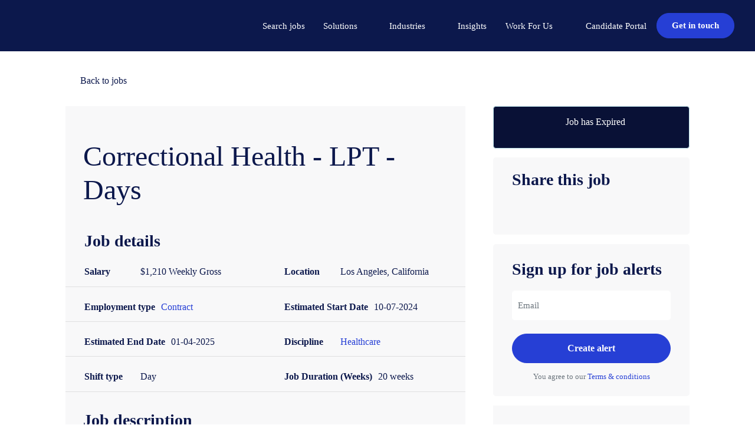

--- FILE ---
content_type: text/html; charset=UTF-8
request_url: https://www.gqr.com/job/correctional-health-lpt-days-205315
body_size: 1807
content:
<!DOCTYPE html>
<html lang="en">
<head>
    <meta charset="utf-8">
    <meta name="viewport" content="width=device-width, initial-scale=1">
    <title></title>
    <style>
        body {
            font-family: "Arial";
        }
    </style>
    <script type="text/javascript">
    window.awsWafCookieDomainList = [];
    window.gokuProps = {
"key":"AQIDAHjcYu/GjX+QlghicBgQ/7bFaQZ+m5FKCMDnO+vTbNg96AE2d60Q/ObrltvLwmETCDa3AAAAfjB8BgkqhkiG9w0BBwagbzBtAgEAMGgGCSqGSIb3DQEHATAeBglghkgBZQMEAS4wEQQM/uJBw6u1fb9vj1MZAgEQgDsRQ2/sks/D/RVlSVbME4Dj3wRkJD2FZ07abhptl33LwU7tGyATwZ4iwbGQYUhO6BHjaEkO4LpswPF/iQ==",
          "iv":"CgAGcDTdgQAAAQSB",
          "context":"tY5sLYCQ8rDZrVmS3+CIMk4LwZlSFbPthVNwdZF9oXdaO0P5GvmxvIQU5rxtz8SnRtuTVu3qm0R5mUX+Vna+TmfYlsgfgYcqO+ep7r1M/UsY7W2HhHjGKC0MqVf618SvQP7rHd8z/qtAI3Ym4ioDwIEeisr6Gsahu9mtGNvmCCfFiW5CLDbUnV7N2gg0uKFWuRhNkyJeOx1EJyjJ/NR8FdJV6wj6uGh9b6WKjHNYuNaCFewN9lTfRhH9GBHg03JWBhpOe2X73hGLOw5+OeqOrl7b2ux/JpnTL1RTD6zFS0LZqqxAFT+KjzsFlI7X/glHLbooKaLrEfjKWlw38pppE0VH"
};
    </script>
    <script src="https://dd0ad21db589.22155050.us-east-2.token.awswaf.com/dd0ad21db589/04478a4cf73d/d5bdbb003a46/challenge.js"></script>
</head>
<body>
    <div id="challenge-container"></div>
    <script type="text/javascript">
        AwsWafIntegration.saveReferrer();
        AwsWafIntegration.checkForceRefresh().then((forceRefresh) => {
            if (forceRefresh) {
                AwsWafIntegration.forceRefreshToken().then(() => {
                    window.location.reload(true);
                });
            } else {
                AwsWafIntegration.getToken().then(() => {
                    window.location.reload(true);
                });
            }
        });
    </script>
    <noscript>
        <h1>JavaScript is disabled</h1>
        In order to continue, we need to verify that you're not a robot.
        This requires JavaScript. Enable JavaScript and then reload the page.
    </noscript>
</body>
</html>